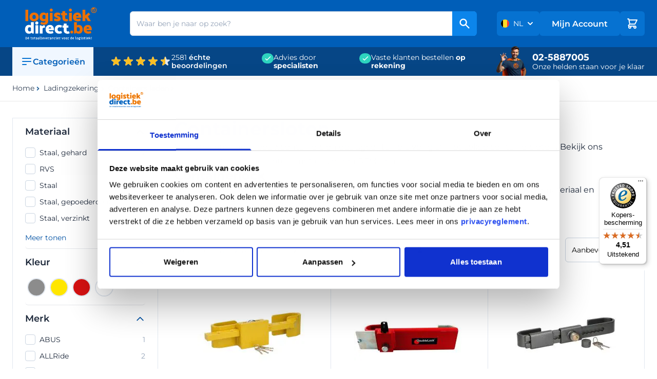

--- FILE ---
content_type: application/javascript
request_url: https://www.logistiekdirect.be/static/version1764151795/frontend/IODigital/AFL_Hyva/nl_BE/IODigital_DeliveryDays/js/delivery-days-store.js
body_size: 145
content:
/*
 * Do not remove or alter the notices in this preamble.
 * This software code regards iO Custom Software.
 * Copyright © 2025 iO The Netherlands B.V. and/or its affiliates.
 * www.iodigital.com All rights reserved. License grant and user rights and obligations
 * according to applicable license agreement. Please contact legal@iodigital.com for
 * questions regarding license and user rights.
 */

document.addEventListener('alpine:init', () => {
    Alpine.store('deliveryDays', {
        getDeliveryDaysInfo(productSku, pageType = 'pdp') {
            const currentStoreCode = window.CURRENT_STORE_CODE;
            let productSkus = Array.isArray(productSku) ? productSku : [productSku];
            const api = currentStoreCode === null
              ? '/rest/V1/deliverydays/ajax/message'
              : `/rest/${currentStoreCode}/V1/deliverydays/ajax/message`;

            return fetch(api, {
                method: "POST",
                headers: {
                    "Content-Type": "application/json",
                },
                body: JSON.stringify({
                    productSkus: productSkus,
                    pageType: pageType
                })
            }).then((res) => {
                if (!res.ok) {
                    return null;
                }
                return res.json();
            }).then((data) => {

                if (!data || !data.length) {
                    return null;
                }

                return data;
            }).catch((reason) => {
                console.error('error in delivery days store: ' + reason)
                return null;
            });
        },
    });
});


--- FILE ---
content_type: text/javascript
request_url: https://widgets.trustedshops.com/js/X5D411170BEA7D1D9463A118300A734B2.js
body_size: 1458
content:
((e,t)=>{const r={shopInfo:{tsId:"X5D411170BEA7D1D9463A118300A734B2",name:"Logistiekdirect",url:"www.logistiekdirect.be",language:"nl",targetMarket:"BEL",ratingVariant:"WIDGET",eTrustedIds:{accountId:"acc-c98930d3-4169-409b-89f3-904cbb401732",channelId:"chl-b8a56059-379b-4cd9-b557-60c31f752366"},buyerProtection:{certificateType:"CLASSIC",certificateState:"PRODUCTION",mainProtectionCurrency:"EUR",classicProtectionAmount:2500,maxProtectionDuration:30,firstCertified:"2018-07-11 00:00:00"},reviewSystem:{rating:{averageRating:4.51,averageRatingCount:263,overallRatingCount:2581,distribution:{oneStar:12,twoStars:4,threeStars:11,fourStars:46,fiveStars:190}},reviews:[{buyerFirstName:"Roland",buyerlastName:"D.",average:4,buyerStatement:"Product bleek defekt bij levering. Nodige stappen werden direkt genomen en dag later reeds opnieuw geleverd. Dank u wel hier voor.",rawChangeDate:"2025-12-04T11:58:49.000Z",changeDate:"4/12/2025",transactionDate:"12/11/2025"},{buyerFirstName:"Sammy",buyerlastName:"M.",average:5,buyerStatement:"Zeer stevige transparante dozen. Levering heel netjes met plastiek wrap (werd niet nat).",rawChangeDate:"2025-12-03T14:16:30.000Z",changeDate:"3/12/2025",transactionDate:"5/11/2025"},{buyerFirstName:"Dirk",buyerlastName:"R.",average:5,buyerStatement:"Het werkt perfect!",rawChangeDate:"2025-12-03T12:55:20.000Z",changeDate:"3/12/2025",transactionDate:"18/11/2025"}]},features:["GUARANTEE_RECOG_CLASSIC_INTEGRATION","REVIEWS_AUTO_COLLECTION","NET_RECOMMENDATION_SCORE","PRODUCT_REVIEWS","DISABLE_REVIEWREQUEST_SENDING","MARS_EVENTS","MARS_REVIEWS","MARS_QUESTIONNAIRE","MARS_PUBLIC_QUESTIONNAIRE"],consentManagementType:"OFF",urls:{profileUrl:"https://www.trstd.com/nl-be/reviews/logistiekdirect-be",profileUrlLegalSection:"https://www.trstd.com/nl-be/reviews/logistiekdirect-be#legal-info",reviewLegalUrl:"https://help.etrusted.com/hc/nl/articles/23970864566162"},contractStartDate:"2017-05-30 00:00:00",shopkeeper:{name:"AFL Belgium BVBA",street:"Noorderlaan 147/ bus 9",country:"BE",city:"Antwerpen",zip:"2030"},displayVariant:"full",variant:"full",twoLetterCountryCode:"BE"},"process.env":{STAGE:"prod"},externalConfig:{trustbadgeScriptUrl:"https://widgets.trustedshops.com/assets/trustbadge.js",cdnDomain:"widgets.trustedshops.com"},elementIdSuffix:"-98e3dadd90eb493088abdc5597a70810",buildTimestamp:"2026-01-24T05:23:07.633Z",buildStage:"prod"},a=r=>{const{trustbadgeScriptUrl:a}=r.externalConfig;let n=t.querySelector(`script[src="${a}"]`);n&&t.body.removeChild(n),n=t.createElement("script"),n.src=a,n.charset="utf-8",n.setAttribute("data-type","trustbadge-business-logic"),n.onerror=()=>{throw new Error(`The Trustbadge script could not be loaded from ${a}. Have you maybe selected an invalid TSID?`)},n.onload=()=>{e.trustbadge?.load(r)},t.body.appendChild(n)};"complete"===t.readyState?a(r):e.addEventListener("load",(()=>{a(r)}))})(window,document);

--- FILE ---
content_type: image/svg+xml
request_url: https://www.logistiekdirect.be/static/version1764151795/frontend/IODigital/AFL_Hyva/nl_BE/images/logistiek-half-logo-lighter.svg
body_size: 98
content:
<svg xmlns="http://www.w3.org/2000/svg" viewBox="0 0 437.1 219" fill="#E0EEFE">
  <path d="M320.7,201.1c-.4-2.2-.9-4.4-1.4-6.6l-43,15.3c.4,2.9.7,5.9.7,8.8s0,.2,0,.3h45.4c0-5.9-.6-11.9-1.7-17.9Z"/>
  <path d="M163,85.4V7.2c-9.9,2.6-19.6,5.9-29.1,9.9-6.4,2.7-12.5,5.6-18.5,8.8v193h45.6c0-.1,0-.2,0-.3,0-32,26-58,58-58s40.3,11.7,50.4,29.3l42.9-15.2c-13.8-28.5-39.8-48.9-70.1-55.8l88.4-88.4c-8.3-4.9-17-9.3-26-13.1-6.8-2.9-13.8-5.4-20.7-7.6l-64.6,64.5L249.2,2c-9.8-1.4-19.9-2-30-2s-14.2.3-21.2,1.1l-35,84.3Z"/>
  <path d="M46.4,218.9c0-46,17.7-88.9,50-121.4v-60c-11.4,7.8-22.2,16.6-32.3,26.7-20.2,20.2-36,43.6-47,69.6C5.7,160.7,0,189.4,0,218.9s0,0,0,0h46.4s0,0,0,0Z"/>
  <path d="M421,133.7c-11-26-26.8-49.6-47-69.6-8.6-8.6-17.7-16.3-27.5-23.3l-33.4,33.4c9.9,6.5,19.3,14,27.9,22.7,32.5,32.5,50.5,76,50.5,122s0,0,0,0h45.6v-19.4c-2-22.7-7.5-44.8-16.3-65.9h.1Z"/>
</svg>


--- FILE ---
content_type: application/javascript
request_url: https://www.logistiekdirect.be/static/version1764151795/frontend/IODigital/AFL_Hyva/nl_BE/Hyva_MagezonBuilder/js/load-script.js
body_size: -184
content:
const loadScript = (path, type) => {
    return new Promise((resolve, reject) => {
      if (!document.querySelector(`head script[src="${path}"]`)) {
        let script = document.createElement("script");
        script.src = path;
        script.onload = resolve;
        script.onerror = reject;
        document.head.appendChild(script);
      } else {
        setTimeout(() => {
          resolve();
        }, 500);
      }
    });
  };
  

--- FILE ---
content_type: application/javascript
request_url: https://www.logistiekdirect.be/static/version1764151795/frontend/IODigital/AFL_Hyva/nl_BE/IODigital_DeliveryDays/js/delivery-message-call.js
body_size: 239
content:
/*
 * Do not remove or alter the notices in this preamble.
 * This software code regards iO Custom Software.
 * Copyright © 2025 iO The Netherlands B.V. and/or its affiliates.
 * www.iodigital.com All rights reserved. License grant and user rights and obligations
 * according to applicable license agreement. Please contact legal@iodigital.com for
 * questions regarding license and user rights.
 */

function initDeliveryMessageCall()
{
    return {
        message: [],
        isLoading: true,
        result: null,
        allProductSkus: [],
        containerSelector: '[data-delivery-days]',

        init: async function () {

            this.collectAllProductSkus();

            try {
                await this.fetchDeliveryMessages()
                this.isLoading = false
            } catch (error) {
                console.error('Error initializing delivery messages:', error);
            } finally {
                this.loading = false;
            }
        },

        collectAllProductSkus() {
            const products = document.querySelectorAll(this.containerSelector);
            this.allProductSkus = [];

            products.forEach((product) => {
                const sku = product.dataset.sku || product.getAttribute('data-product-sku');
                if (sku) {
                    this.allProductSkus.push(sku);
                }
            });
        },

        async fetchDeliveryMessages() {
            const data = await Alpine.store('deliveryDays').getDeliveryDaysInfo(this.allProductSkus, 'plp');

            if (Array.isArray(data)) {
                data.forEach(item => {
                    this.message[item.sku] = {
                        message: item.message,
                        showLabel: item.show_label
                    }
                })
            }
        },

        getMessageForSku(sku) {
            return this.message[sku]?.message
        },

        getShowLabelForSku(sku) {
            return this.message[sku]?.showLabel
        }
    }
}


--- FILE ---
content_type: image/svg+xml
request_url: https://www.logistiekdirect.be/static/version1764151795/frontend/IODigital/AFL_Hyva/nl_BE/images/logo.svg
body_size: 6064
content:
<svg id="Laag_1" width="191" height="64" data-name="Laag 1" xmlns="http://www.w3.org/2000/svg" viewBox="0 0 131 60">
    <defs>
        <style>.cls-1{fill:#ec7004;}.cls-2{fill:#fff;}</style>
    </defs>
    <path class="cls-1" d="M88.22,45.58a2.55,2.55,0,0,1-.78,1.92,2.59,2.59,0,0,1-1.87.76,2.67,2.67,0,0,1-1.94-.76,2.75,2.75,0,0,1,0-3.82,2.6,2.6,0,0,1,1.94-.77,2.52,2.52,0,0,1,1.87.77A2.56,2.56,0,0,1,88.22,45.58Z"/>
    <path class="cls-1" d="M114.88,32.49a6.35,6.35,0,0,1,5.44,2.38,9,9,0,0,1,1.78,5.58v1.48a.25.25,0,0,1-.25.25h-9a.26.26,0,0,0-.23.36,2.61,2.61,0,0,0,1.09,1.29,4.16,4.16,0,0,0,2.22.56,9.47,9.47,0,0,0,2-.21,8.76,8.76,0,0,0,1.71-.56.25.25,0,0,1,.34.13l1.28,3.12a.27.27,0,0,1-.09.31,7.29,7.29,0,0,1-2.88,1.11,17.42,17.42,0,0,1-2.76.31,9.47,9.47,0,0,1-6.22-2q-2.42-2-2.42-6a7.87,7.87,0,0,1,2.29-6A8,8,0,0,1,114.88,32.49Zm-.12,4.22a2.14,2.14,0,0,0-1.56.6,2.9,2.9,0,0,0-.76,1.33.25.25,0,0,0,.24.33h4.17a.26.26,0,0,0,.24-.32,3.08,3.08,0,0,0-.63-1.25A2.08,2.08,0,0,0,114.76,36.71Z"/>
    <path class="cls-1" d="M103.69,34.74a6.47,6.47,0,0,0-5.4-2.28,7,7,0,0,0-1.83.25,6.83,6.83,0,0,0-1.28.47.25.25,0,0,1-.36-.23v-5.3a.25.25,0,0,0-.25-.25H89.9a.25.25,0,0,0-.25.25V48a.26.26,0,0,0,.25.26h2.23a.27.27,0,0,0,.21-.11l.73-1.07a.25.25,0,0,1,.35-.06,9.56,9.56,0,0,0,2.14,1.09,7.14,7.14,0,0,0,2.54.49c2.52,0,4.39-.79,5.59-2.36a9.2,9.2,0,0,0,1.82-5.79A8.9,8.9,0,0,0,103.69,34.74Zm-4.17,8.34a2.32,2.32,0,0,1-2.24,1.27A3.63,3.63,0,0,1,96,44.1a4,4,0,0,1-1.08-.58.28.28,0,0,1-.1-.21V37.46a.24.24,0,0,1,.14-.22,5.53,5.53,0,0,1,1-.36,4.2,4.2,0,0,1,1-.17,2.71,2.71,0,0,1,2.46,1.15,4.66,4.66,0,0,1,.76,2.66A5.51,5.51,0,0,1,99.52,43.08Z"/>
    <path class="cls-2" d="M1,58.69a.24.24,0,0,1-.07-.18V54.75a.24.24,0,0,1,.25-.25H2.35a1.59,1.59,0,0,1,.83.22,1.57,1.57,0,0,1,.6.6,1.62,1.62,0,0,1,.22.84v.94a1.6,1.6,0,0,1-.22.84,1.51,1.51,0,0,1-.6.6,1.59,1.59,0,0,1-.83.22H1.17A.24.24,0,0,1,1,58.69Zm1.33-.62a1,1,0,0,0,.47-.13,1,1,0,0,0,.35-.35.86.86,0,0,0,.13-.48v-1a.85.85,0,0,0-.13-.47,1,1,0,0,0-.35-.35,1,1,0,0,0-.47-.13H1.65v2.88Z"/>
    <path class="cls-2" d="M5.54,58.57A1.37,1.37,0,0,1,5,58.05a1.33,1.33,0,0,1-.19-.71v-.65A1.35,1.35,0,0,1,5,56a1.37,1.37,0,0,1,.52-.52,1.35,1.35,0,0,1,.71-.19,1.39,1.39,0,0,1,.72.19,1.37,1.37,0,0,1,.52.52,1.45,1.45,0,0,1,.19.71v.4a.23.23,0,0,1-.08.18.25.25,0,0,1-.18.08H5.55v0a.72.72,0,0,0,.2.5.68.68,0,0,0,.5.2h1a.13.13,0,0,1,.09,0,.1.1,0,0,1,0,.09v.43a.12.12,0,0,1-.13.12h-1A1.35,1.35,0,0,1,5.54,58.57ZM7,56.7v-.05a.7.7,0,0,0-.71-.7.68.68,0,0,0-.7.7v.05ZM6,54.93a.08.08,0,0,1,0-.08l.27-.58,0-.06.07,0h.65a.06.06,0,0,1,.06,0,.09.09,0,0,1,0,.06.09.09,0,0,1,0,.07l-.62.57a.17.17,0,0,1-.12,0H6.11A.07.07,0,0,1,6,54.93Z"/>
    <path class="cls-2" d="M10.92,58.48a1,1,0,0,1-.29-.75V56h-.42a.11.11,0,0,1-.12-.12v-.42a.12.12,0,0,1,0-.09.18.18,0,0,1,.09,0h.42V54.7a.12.12,0,0,1,0-.09.18.18,0,0,1,.09,0h.47a.18.18,0,0,1,.09,0,.12.12,0,0,1,0,.09v.64h1a.13.13,0,0,1,.09,0,.1.1,0,0,1,0,.09v.42a.14.14,0,0,1-.13.13h-1V57.7a.38.38,0,0,0,.39.39h.62a.12.12,0,0,1,.13.12v.42a.12.12,0,0,1-.13.12h-.68A1,1,0,0,1,10.92,58.48Z"/>
    <path class="cls-2" d="M13.91,58.65a1.34,1.34,0,0,1-.52-.51,1.28,1.28,0,0,1-.19-.69v-.79a1.34,1.34,0,0,1,.19-.7,1.49,1.49,0,0,1,.52-.51,1.44,1.44,0,0,1,.71-.18,1.37,1.37,0,0,1,1.23.69,1.35,1.35,0,0,1,.2.7v.79a1.29,1.29,0,0,1-.2.69,1.32,1.32,0,0,1-.51.51,1.39,1.39,0,0,1-.72.19A1.35,1.35,0,0,1,13.91,58.65Zm1.21-.71a.65.65,0,0,0,.21-.49v-.79a.69.69,0,0,0-.21-.5.7.7,0,0,0-.5-.2.68.68,0,0,0-.7.7v.79a.68.68,0,0,0,.2.49.69.69,0,0,0,.5.21A.67.67,0,0,0,15.12,57.94Z"/>
    <path class="cls-2" d="M17.55,58.48a1,1,0,0,1-.29-.75V56h-.41a.12.12,0,0,1-.09,0,.18.18,0,0,1,0-.09v-.42a.14.14,0,0,1,.13-.13h.41V54.7a.1.1,0,0,1,0-.09.13.13,0,0,1,.09,0h.46a.13.13,0,0,1,.09,0,.1.1,0,0,1,0,.09v.64h1a.14.14,0,0,1,.13.13v.42a.13.13,0,0,1,0,.09A.1.1,0,0,1,19,56H18V57.7a.38.38,0,0,0,.11.28.35.35,0,0,0,.27.11H19a.12.12,0,0,1,.09,0,.18.18,0,0,1,0,.09v.42a.18.18,0,0,1,0,.09.12.12,0,0,1-.09,0h-.68A1.05,1.05,0,0,1,17.55,58.48Z"/>
    <path class="cls-2" d="M20.16,58.56a1,1,0,0,1-.31-.74.9.9,0,0,1,.28-.68,1.56,1.56,0,0,1,.81-.36l.25,0,.51-.07a.24.24,0,0,0,.22-.26.42.42,0,0,0-.18-.35.74.74,0,0,0-.46-.14.75.75,0,0,0-.7.36.14.14,0,0,1-.12.07.08.08,0,0,1-.07,0l-.34-.23s-.05,0-.05-.1a.11.11,0,0,1,0,0,1.2,1.2,0,0,1,.51-.51,1.65,1.65,0,0,1,.77-.18,1.54,1.54,0,0,1,.7.15,1.1,1.1,0,0,1,.46.42,1.19,1.19,0,0,1,.17.63v2.17a.18.18,0,0,1,0,.09.12.12,0,0,1-.09,0h-.41a.16.16,0,0,1-.09,0,.12.12,0,0,1,0-.09v-.23a1.31,1.31,0,0,1-1,.43A1.17,1.17,0,0,1,20.16,58.56Zm1.31-.48a.93.93,0,0,0,.34-.31.71.71,0,0,0,.13-.41v-.12l-.45.07-.47.06c-.33.06-.49.2-.49.43a.33.33,0,0,0,.14.29.52.52,0,0,0,.36.11A.86.86,0,0,0,21.47,58.08Z"/>
    <path class="cls-2" d="M23.74,58.56a1,1,0,0,1-.32-.74.91.91,0,0,1,.29-.68,1.52,1.52,0,0,1,.81-.36l.25,0,.51-.07a.24.24,0,0,0,.22-.26.42.42,0,0,0-.18-.35.76.76,0,0,0-.46-.14.78.78,0,0,0-.71.36.13.13,0,0,1-.11.07.11.11,0,0,1-.08,0l-.33-.23a.1.1,0,0,1-.06-.1l0,0a1.14,1.14,0,0,1,.51-.51,1.62,1.62,0,0,1,.77-.18,1.57,1.57,0,0,1,.7.15,1.17,1.17,0,0,1,.46.42,1.18,1.18,0,0,1,.16.63v2.17a.11.11,0,0,1-.12.12h-.41a.16.16,0,0,1-.09,0,.12.12,0,0,1,0-.09v-.23a1.33,1.33,0,0,1-1,.43A1.16,1.16,0,0,1,23.74,58.56Zm1.31-.48a1,1,0,0,0,.34-.31.79.79,0,0,0,.13-.41v-.12l-.45.07-.47.06c-.33.06-.49.2-.49.43a.35.35,0,0,0,.13.29.56.56,0,0,0,.37.11A.88.88,0,0,0,25.05,58.08Z"/>
    <path class="cls-2" d="M27.41,58.69a.24.24,0,0,1-.07-.18V54.88h-.55l-.09,0a.16.16,0,0,1,0-.09v-.44a.12.12,0,0,1,.12-.13h1a.25.25,0,0,1,.18.08.24.24,0,0,1,.07.18v3.62h.55a.12.12,0,0,1,.12.13v.44a.11.11,0,0,1-.12.12h-1A.24.24,0,0,1,27.41,58.69Z"/>
    <path class="cls-2" d="M29.72,58.69a.25.25,0,0,1-.08-.18V54.88H29.1a.12.12,0,0,1-.09,0,.18.18,0,0,1,0-.09v-.44a.13.13,0,0,1,0-.09.1.1,0,0,1,.09,0h1a.26.26,0,0,1,.19.08.24.24,0,0,1,.07.18v3.62h.55a.12.12,0,0,1,.12.13v.44a.11.11,0,0,1-.12.12h-1A.24.24,0,0,1,29.72,58.69Z"/>
    <path class="cls-2" d="M32.37,58.57a1.37,1.37,0,0,1-.52-.52,1.42,1.42,0,0,1-.19-.71v-.65a1.45,1.45,0,0,1,.19-.71,1.37,1.37,0,0,1,.52-.52,1.39,1.39,0,0,1,.72-.19,1.35,1.35,0,0,1,.71.19,1.37,1.37,0,0,1,.52.52,1.35,1.35,0,0,1,.19.71v.4a.27.27,0,0,1-.26.26H32.38v0a.69.69,0,0,0,.21.5.65.65,0,0,0,.5.2H34a.18.18,0,0,1,.09,0,.12.12,0,0,1,0,.09v.43a.11.11,0,0,1-.12.12h-.95A1.39,1.39,0,0,1,32.37,58.57Zm1.42-1.87v-.05a.68.68,0,0,0-.7-.7.7.7,0,0,0-.71.7v.05Z"/>
    <path class="cls-2" d="M36.36,58.8a.19.19,0,0,1-.19-.13l-1.1-3.13a.18.18,0,0,1,0-.06.13.13,0,0,1,0-.1.18.18,0,0,1,.11,0h.41a.21.21,0,0,1,.11,0,.14.14,0,0,1,.07.1l.81,2.39.81-2.39a.14.14,0,0,1,.07-.1.21.21,0,0,1,.11,0H38a.15.15,0,0,1,.1,0,.14.14,0,0,1,0,.1.39.39,0,0,1,0,.06L37,58.67a.2.2,0,0,1-.08.1.21.21,0,0,1-.11,0Z"/>
    <path class="cls-2" d="M39.42,58.57a1.37,1.37,0,0,1-.52-.52,1.33,1.33,0,0,1-.19-.71v-.65A1.35,1.35,0,0,1,38.9,56a1.37,1.37,0,0,1,.52-.52,1.35,1.35,0,0,1,.71-.19,1.39,1.39,0,0,1,.72.19,1.37,1.37,0,0,1,.52.52,1.45,1.45,0,0,1,.19.71v.4a.23.23,0,0,1-.08.18.25.25,0,0,1-.18.08H39.43v0a.72.72,0,0,0,.2.5.68.68,0,0,0,.5.2h.95a.13.13,0,0,1,.09,0,.1.1,0,0,1,0,.09v.43a.12.12,0,0,1-.13.12h-.95A1.35,1.35,0,0,1,39.42,58.57Zm1.42-1.87v-.05a.7.7,0,0,0-.71-.7.68.68,0,0,0-.7.7v.05Z"/>
    <path class="cls-2" d="M42.34,58.73a.12.12,0,0,1,0-.09V58.2a.14.14,0,0,1,.13-.13h.45V56h-.51a.14.14,0,0,1-.13-.13v-.42a.1.1,0,0,1,0-.09.13.13,0,0,1,.09,0h.92a.26.26,0,0,1,.19.08.24.24,0,0,1,.07.18v.22l.32-.26a1.56,1.56,0,0,1,.31-.2.79.79,0,0,1,.32-.06h.18a.1.1,0,0,1,.09,0,.13.13,0,0,1,0,.09v.46a.18.18,0,0,1,0,.09.12.12,0,0,1-.09,0h-.15a.54.54,0,0,0-.27.06,1.54,1.54,0,0,0-.35.24l-.33.26v1.5h.59a.14.14,0,0,1,.13.13v.44a.12.12,0,0,1-.13.12H42.43A.12.12,0,0,1,42.34,58.73Z"/>
    <path class="cls-2" d="M45.72,58.56a1,1,0,0,1-.32-.74.91.91,0,0,1,.29-.68,1.52,1.52,0,0,1,.81-.36l.25,0,.51-.07a.24.24,0,0,0,.22-.26.42.42,0,0,0-.18-.35.76.76,0,0,0-.46-.14.78.78,0,0,0-.71.36.13.13,0,0,1-.11.07.11.11,0,0,1-.08,0l-.33-.23a.1.1,0,0,1-.06-.1l0,0a1.14,1.14,0,0,1,.51-.51,1.65,1.65,0,0,1,.77-.18,1.54,1.54,0,0,1,.7.15,1.1,1.1,0,0,1,.46.42,1.18,1.18,0,0,1,.16.63v2.17a.11.11,0,0,1-.12.12h-.41a.16.16,0,0,1-.09,0,.12.12,0,0,1,0-.09v-.23a1.32,1.32,0,0,1-1,.43A1.17,1.17,0,0,1,45.72,58.56ZM47,58.08a1,1,0,0,0,.34-.31.71.71,0,0,0,.13-.41v-.12l-.45.07-.47.06c-.33.06-.49.2-.49.43a.35.35,0,0,0,.13.29.56.56,0,0,0,.37.11A.88.88,0,0,0,47,58.08Z"/>
    <path class="cls-2" d="M49.22,58.73a.18.18,0,0,1,0-.09V55.47a.14.14,0,0,1,.13-.13h.47a.18.18,0,0,1,.09,0,.12.12,0,0,1,0,.09v.28a1.37,1.37,0,0,1,.4-.36,1.06,1.06,0,0,1,.5-.12,1.15,1.15,0,0,1,1.05.61,1.34,1.34,0,0,1,.15.64v2.12a.12.12,0,0,1,0,.09.11.11,0,0,1-.08,0h-.47a.12.12,0,0,1-.09,0,.18.18,0,0,1,0-.09v-2a.69.69,0,0,0-.16-.49.61.61,0,0,0-.45-.17.72.72,0,0,0-.56.23.92.92,0,0,0-.21.63v1.83a.11.11,0,0,1-.12.12h-.47A.12.12,0,0,1,49.22,58.73Z"/>
    <path class="cls-2" d="M53.59,58.65a1.44,1.44,0,0,1-.52-.52,1.48,1.48,0,0,1-.19-.71v-.73a1.45,1.45,0,0,1,.19-.71,1.37,1.37,0,0,1,.52-.52,1.44,1.44,0,0,1,1.29-.07,1.32,1.32,0,0,1,.47.34.13.13,0,0,1,0,.1.16.16,0,0,1,0,.12l-.26.25a.12.12,0,0,1-.09,0,.12.12,0,0,1-.1-.06.82.82,0,0,0-.58-.23.7.7,0,0,0-.71.7v.79a.72.72,0,0,0,.71.7.82.82,0,0,0,.58-.23.12.12,0,0,1,.1-.06.15.15,0,0,1,.09,0l.26.26a.16.16,0,0,1,0,.12.13.13,0,0,1,0,.1,1.45,1.45,0,0,1-.47.34,1.44,1.44,0,0,1-1.29-.07Z"/>
    <path class="cls-2" d="M56.84,58.68a.29.29,0,0,1-.09-.21V56h-.48a.12.12,0,0,1-.13-.12v-.43a.1.1,0,0,1,0-.09.13.13,0,0,1,.09,0h.9a.31.31,0,0,1,.3.3v2.44H58a.13.13,0,0,1,.09,0,.1.1,0,0,1,0,.09v.43a.12.12,0,0,1-.13.12h-.9A.26.26,0,0,1,56.84,58.68Zm0-3.77a.12.12,0,0,1,0-.09v-.65a.14.14,0,0,1,.13-.13h.4a.14.14,0,0,1,.13.13v.65a.12.12,0,0,1-.13.12h-.4A.12.12,0,0,1,56.82,54.91Z"/>
    <path class="cls-2" d="M59.43,58.57a1.37,1.37,0,0,1-.52-.52,1.33,1.33,0,0,1-.19-.71v-.65a1.35,1.35,0,0,1,.19-.71,1.37,1.37,0,0,1,.52-.52,1.33,1.33,0,0,1,.71-.19,1.39,1.39,0,0,1,.72.19,1.41,1.41,0,0,1,.51.52,1.35,1.35,0,0,1,.19.71v.4a.23.23,0,0,1-.07.18.25.25,0,0,1-.18.08H59.43v0a.69.69,0,0,0,.21.5.68.68,0,0,0,.5.2h1a.13.13,0,0,1,.09,0,.1.1,0,0,1,0,.09v.43a.12.12,0,0,1-.13.12h-1A1.33,1.33,0,0,1,59.43,58.57Zm1.42-1.87v-.05a.69.69,0,0,0-.21-.5.7.7,0,0,0-.5-.2.72.72,0,0,0-.5.2.69.69,0,0,0-.21.5v.05Z"/>
    <path class="cls-2" d="M62.34,58.73a.16.16,0,0,1,0-.09V58.2a.12.12,0,0,1,.12-.13h.46V56h-.52a.12.12,0,0,1-.12-.13v-.42a.12.12,0,0,1,0-.09.18.18,0,0,1,.09,0h.93a.27.27,0,0,1,.26.26v.22l.32-.26a1.32,1.32,0,0,1,.31-.2.75.75,0,0,1,.31-.06h.19a.12.12,0,0,1,.12.13v.46a.11.11,0,0,1-.12.12h-.16a.6.6,0,0,0-.27.06,1.55,1.55,0,0,0-.34.24l-.33.26v1.5h.59a.1.1,0,0,1,.09,0,.13.13,0,0,1,0,.09v.44a.18.18,0,0,1,0,.09.12.12,0,0,1-.09,0H62.43A.16.16,0,0,1,62.34,58.73Z"/>
    <path class="cls-2" d="M68.3,58.8a.17.17,0,0,1-.18-.13L67,55.54a.18.18,0,0,1,0-.06.13.13,0,0,1,0-.1.18.18,0,0,1,.11,0h.41a.28.28,0,0,1,.12,0,.17.17,0,0,1,.06.1l.81,2.39.81-2.39a.14.14,0,0,1,.07-.1.21.21,0,0,1,.11,0h.39a.21.21,0,0,1,.11,0,.18.18,0,0,1,0,.1.39.39,0,0,1,0,.06L69,58.67a.2.2,0,0,1-.08.1.21.21,0,0,1-.11,0Z"/>
    <path class="cls-2" d="M71.36,58.65a1.32,1.32,0,0,1-.51-.51,1.29,1.29,0,0,1-.2-.69v-.79a1.35,1.35,0,0,1,.2-.7,1.37,1.37,0,0,1,1.23-.69,1.44,1.44,0,0,1,.71.18,1.49,1.49,0,0,1,.52.51,1.34,1.34,0,0,1,.19.7v.79a1.28,1.28,0,0,1-.19.69,1.44,1.44,0,0,1-1.23.7A1.39,1.39,0,0,1,71.36,58.65Zm1.22-.71a.68.68,0,0,0,.2-.49v-.79a.68.68,0,0,0-.7-.7.7.7,0,0,0-.5.2.69.69,0,0,0-.21.5v.79a.65.65,0,0,0,.21.49.67.67,0,0,0,.5.21A.69.69,0,0,0,72.58,57.94Z"/>
    <path class="cls-2" d="M75,58.65a1.34,1.34,0,0,1-.52-.51,1.28,1.28,0,0,1-.19-.69v-.79a1.34,1.34,0,0,1,.19-.7,1.49,1.49,0,0,1,.52-.51,1.44,1.44,0,0,1,.71-.18,1.48,1.48,0,0,1,.72.18A1.49,1.49,0,0,1,77,56a1.44,1.44,0,0,1,.19.7v.79a1.38,1.38,0,0,1-.19.69,1.34,1.34,0,0,1-.52.51,1.39,1.39,0,0,1-.72.19A1.35,1.35,0,0,1,75,58.65Zm1.21-.71a.65.65,0,0,0,.21-.49v-.79a.7.7,0,0,0-.71-.7.68.68,0,0,0-.7.7v.79a.68.68,0,0,0,.2.49.69.69,0,0,0,.5.21A.66.66,0,0,0,76.24,57.94Z"/>
    <path class="cls-2" d="M78,58.73a.18.18,0,0,1,0-.09V58.2a.13.13,0,0,1,0-.09.1.1,0,0,1,.09,0h.46V56H78a.1.1,0,0,1-.09,0,.12.12,0,0,1,0-.09v-.42a.12.12,0,0,1,0-.09.13.13,0,0,1,.09,0h.93a.25.25,0,0,1,.18.08.24.24,0,0,1,.07.18v.22l.33-.26a1.32,1.32,0,0,1,.31-.2.75.75,0,0,1,.31-.06h.19a.12.12,0,0,1,.12.13v.46a.11.11,0,0,1-.12.12h-.16a.6.6,0,0,0-.27.06,1.54,1.54,0,0,0-.35.24l-.33.26v1.5h.6a.12.12,0,0,1,.12.13v.44a.11.11,0,0,1-.12.12H78.06A.12.12,0,0,1,78,58.73Z"/>
    <path class="cls-2" d="M83.5,58.65a1.36,1.36,0,0,1-.48-.5,1.27,1.27,0,0,1-.19-.68v-.83A1.36,1.36,0,0,1,83,56a1.41,1.41,0,0,1,.49-.51,1.26,1.26,0,0,1,.66-.18,1.31,1.31,0,0,1,.44.07,1.1,1.1,0,0,1,.37.2V54.32a.12.12,0,0,1,.12-.13h.47a.1.1,0,0,1,.09,0,.13.13,0,0,1,0,.09v4.32a.18.18,0,0,1,0,.09.12.12,0,0,1-.09,0h-.39a.11.11,0,0,1-.12-.12v-.29a1,1,0,0,1-.89.49A1.21,1.21,0,0,1,83.5,58.65Zm1.26-.7a.67.67,0,0,0,.21-.5v-.79a.67.67,0,0,0-.21-.5.69.69,0,0,0-.5-.21.72.72,0,0,0-.71.71v.79a.72.72,0,0,0,.71.71A.69.69,0,0,0,84.76,58Z"/>
    <path class="cls-2" d="M87.33,58.57a1.37,1.37,0,0,1-.52-.52,1.33,1.33,0,0,1-.19-.71v-.65a1.35,1.35,0,0,1,.19-.71,1.37,1.37,0,0,1,.52-.52,1.33,1.33,0,0,1,.71-.19,1.39,1.39,0,0,1,.72.19,1.44,1.44,0,0,1,.7,1.23v.4a.23.23,0,0,1-.07.18.25.25,0,0,1-.18.08H87.33v0a.69.69,0,0,0,.21.5.68.68,0,0,0,.5.2H89a.13.13,0,0,1,.09,0,.1.1,0,0,1,0,.09v.43a.12.12,0,0,1-.13.12H88A1.33,1.33,0,0,1,87.33,58.57Zm1.42-1.87v-.05a.69.69,0,0,0-.21-.5A.7.7,0,0,0,88,56a.72.72,0,0,0-.5.2.69.69,0,0,0-.21.5v.05Z"/>
    <path class="cls-2" d="M92.49,58.69a.24.24,0,0,1-.07-.18V54.88h-.55l-.09,0a.16.16,0,0,1,0-.09v-.44a.12.12,0,0,1,.12-.13h1a.27.27,0,0,1,.26.26v3.62h.54a.1.1,0,0,1,.09,0,.13.13,0,0,1,0,.09v.44a.18.18,0,0,1,0,.09.12.12,0,0,1-.09,0h-1A.25.25,0,0,1,92.49,58.69Z"/>
    <path class="cls-2" d="M95.17,58.65a1.34,1.34,0,0,1-.52-.51,1.28,1.28,0,0,1-.19-.69v-.79a1.34,1.34,0,0,1,.19-.7,1.49,1.49,0,0,1,.52-.51,1.44,1.44,0,0,1,.71-.18,1.48,1.48,0,0,1,.72.18,1.58,1.58,0,0,1,.52.51,1.44,1.44,0,0,1,.19.7v.79a1.38,1.38,0,0,1-.19.69,1.41,1.41,0,0,1-.52.51,1.39,1.39,0,0,1-.72.19A1.35,1.35,0,0,1,95.17,58.65Zm1.21-.71a.65.65,0,0,0,.21-.49v-.79a.69.69,0,0,0-.21-.5.7.7,0,0,0-.5-.2.68.68,0,0,0-.7.7v.79a.68.68,0,0,0,.2.49.69.69,0,0,0,.5.21A.67.67,0,0,0,96.38,57.94Z"/>
    <path class="cls-2" d="M98.5,59.79a.71.71,0,0,1-.36-.66.81.81,0,0,1,.23-.57.57.57,0,0,1-.21-.48.85.85,0,0,1,.09-.38.92.92,0,0,1,.28-.31,1.08,1.08,0,0,1-.3-.4,1.18,1.18,0,0,1-.1-.5,1.14,1.14,0,0,1,.17-.64,1.2,1.2,0,0,1,.48-.44,1.47,1.47,0,0,1,.67-.15,1.69,1.69,0,0,1,.5.08h1.18a.18.18,0,0,1,.09,0,.12.12,0,0,1,0,.09v.39a.12.12,0,0,1-.12.13h-.47a1.18,1.18,0,0,1,.1.5,1.25,1.25,0,0,1-.17.64,1.33,1.33,0,0,1-.48.43,1.45,1.45,0,0,1-.66.15,1.49,1.49,0,0,1-.55-.1.39.39,0,0,0-.12.26.18.18,0,0,0,.09.17.77.77,0,0,0,.26.06h.75a1.88,1.88,0,0,1,.82.18.66.66,0,0,1,.31.64.88.88,0,0,1-.43.8,2.1,2.1,0,0,1-1.13.27A1.86,1.86,0,0,1,98.5,59.79Zm1.79-.77a.2.2,0,0,0-.12-.21,1,1,0,0,0-.33-.05h-1a.49.49,0,0,0-.06.25.29.29,0,0,0,.17.3,1.16,1.16,0,0,0,.51.09C100,59.39,100.29,59.26,100.29,59Zm-.4-2.1a.57.57,0,0,0,.16-.43.61.61,0,0,0-.16-.44.58.58,0,0,0-.44-.16.61.61,0,0,0-.45.16.61.61,0,0,0-.16.44.57.57,0,0,0,.16.43.61.61,0,0,0,.45.16A.58.58,0,0,0,99.89,56.92Z"/>
    <path class="cls-2" d="M102.61,58.68a.29.29,0,0,1-.09-.21V56H102a.12.12,0,0,1-.13-.12v-.43a.1.1,0,0,1,0-.09.13.13,0,0,1,.09,0h.9a.31.31,0,0,1,.3.3v2.44h.48a.13.13,0,0,1,.09,0,.1.1,0,0,1,0,.09v.43a.12.12,0,0,1-.13.12h-.9A.25.25,0,0,1,102.61,58.68Zm0-3.77a.12.12,0,0,1,0-.09v-.65a.14.14,0,0,1,.13-.13h.4a.14.14,0,0,1,.13.13v.65a.12.12,0,0,1-.13.12h-.4A.12.12,0,0,1,102.59,54.91Z"/>
    <path class="cls-2" d="M105.14,58.74a1.92,1.92,0,0,1-.53-.28l0-.06v-.08c0-.06.1-.19.21-.37a.14.14,0,0,1,.12-.08l.08,0a2,2,0,0,0,.4.22,1.34,1.34,0,0,0,.4.07.7.7,0,0,0,.39-.1.3.3,0,0,0,.13-.25.26.26,0,0,0-.12-.22,2.41,2.41,0,0,0-.43-.19l-.21-.09a2.38,2.38,0,0,1-.45-.21,1.08,1.08,0,0,1-.32-.32,1,1,0,0,1-.12-.51,1,1,0,0,1,.31-.75,1.19,1.19,0,0,1,.83-.28,2,2,0,0,1,.6.1,2,2,0,0,1,.52.27.16.16,0,0,1,0,.07.17.17,0,0,1,0,.07,3.62,3.62,0,0,1-.18.38.11.11,0,0,1-.11.06l-.08,0a1.44,1.44,0,0,0-.77-.27.51.51,0,0,0-.32.09.26.26,0,0,0-.12.24.33.33,0,0,0,.14.26,1.72,1.72,0,0,0,.48.24l.53.22a1.15,1.15,0,0,1,.35.29.86.86,0,0,1,.15.52,1,1,0,0,1-.15.55,1.1,1.1,0,0,1-.45.37,1.48,1.48,0,0,1-.65.13A1.87,1.87,0,0,1,105.14,58.74Z"/>
    <path class="cls-2" d="M108.52,58.48a1,1,0,0,1-.29-.75V56h-.41a.12.12,0,0,1-.13-.12v-.42a.1.1,0,0,1,0-.09.13.13,0,0,1,.09,0h.41V54.7a.1.1,0,0,1,0-.09.13.13,0,0,1,.09,0h.46a.13.13,0,0,1,.09,0,.1.1,0,0,1,0,.09v.64h1a.18.18,0,0,1,.09,0,.12.12,0,0,1,0,.09v.42A.12.12,0,0,1,110,56h-1V57.7a.37.37,0,0,0,.1.28.38.38,0,0,0,.28.11H110a.11.11,0,0,1,.12.12v.42a.11.11,0,0,1-.12.12h-.68A1,1,0,0,1,108.52,58.48Z"/>
    <path class="cls-2" d="M111.53,58.68a.29.29,0,0,1-.09-.21V56H111a.12.12,0,0,1-.13-.12v-.43a.1.1,0,0,1,0-.09.13.13,0,0,1,.09,0h.9a.31.31,0,0,1,.3.3v2.44h.48a.13.13,0,0,1,.09,0,.1.1,0,0,1,0,.09v.43a.12.12,0,0,1-.13.12h-.9A.26.26,0,0,1,111.53,58.68Zm0-3.77a.12.12,0,0,1,0-.09v-.65a.14.14,0,0,1,.13-.13h.4a.14.14,0,0,1,.13.13v.65a.12.12,0,0,1-.13.12h-.4A.12.12,0,0,1,111.51,54.91Z"/>
    <path class="cls-2" d="M114.12,58.57a1.37,1.37,0,0,1-.52-.52,1.33,1.33,0,0,1-.19-.71v-.65a1.35,1.35,0,0,1,.19-.71,1.37,1.37,0,0,1,.52-.52,1.42,1.42,0,0,1,1.42,0,1.37,1.37,0,0,1,.52.52,1.35,1.35,0,0,1,.19.71v.4a.23.23,0,0,1-.07.18.25.25,0,0,1-.18.08h-1.88v0a.69.69,0,0,0,.21.5.66.66,0,0,0,.5.2h1a.14.14,0,0,1,.13.13v.43a.18.18,0,0,1,0,.09.12.12,0,0,1-.09,0h-1A1.33,1.33,0,0,1,114.12,58.57Zm1.42-1.87v-.05a.69.69,0,0,0-.21-.5.73.73,0,0,0-1,0,.69.69,0,0,0-.21.5v.05Z"/>
    <path class="cls-2" d="M117.16,58.73a.12.12,0,0,1,0-.09V54.32a.14.14,0,0,1,.13-.13h.47a.09.09,0,0,1,.08,0,.1.1,0,0,1,0,.09v2.24h.2l1.07-1.14a.23.23,0,0,1,.17-.08h.54a.13.13,0,0,1,.09,0,.12.12,0,0,1,0,.08.18.18,0,0,1,0,.09l-1.29,1.33,1.37,1.7a.13.13,0,0,1,0,.08.09.09,0,0,1,0,.07.12.12,0,0,1-.09,0h-.53a.21.21,0,0,1-.18-.09L118,57.23h-.2v1.41a.12.12,0,0,1,0,.09.11.11,0,0,1-.08,0h-.47A.12.12,0,0,1,117.16,58.73Z"/>
    <path class="cls-2" d="M121,58.73a.45.45,0,0,1-.14-.35A.46.46,0,0,1,121,58a.48.48,0,0,1,.36-.14.48.48,0,0,1,.49.49.5.5,0,0,1-.14.35.49.49,0,0,1-.35.15A.49.49,0,0,1,121,58.73Zm0-1.26a.1.1,0,0,1,0-.09V54.62a.12.12,0,0,1,.13-.12h.45a.12.12,0,0,1,.09,0,.18.18,0,0,1,0,.09v2.76a.13.13,0,0,1,0,.09.12.12,0,0,1-.09,0h-.45A.12.12,0,0,1,121,57.47Z"/>
    <path class="cls-1" d="M16.71,9.78a8.69,8.69,0,0,1,6.13,2.14A7.84,7.84,0,0,1,25.16,18a7.19,7.19,0,0,1-2.46,5.84,9.26,9.26,0,0,1-6.14,2.06,8.6,8.6,0,0,1-6-2.05,7.61,7.61,0,0,1-2.3-6,7.55,7.55,0,0,1,2.39-5.92A8.75,8.75,0,0,1,16.71,9.78Zm-.09,11.86A3.08,3.08,0,0,0,19,20.75,3.88,3.88,0,0,0,19.8,18,4.8,4.8,0,0,0,19,15.16a2.56,2.56,0,0,0-2.22-1.1,2.87,2.87,0,0,0-2.33,1,4.21,4.21,0,0,0-.82,2.8,4.63,4.63,0,0,0,.75,2.8A2.6,2.6,0,0,0,16.62,21.64Z"/>
    <path class="cls-1" d="M42.2,10.32a.25.25,0,0,1,.25.24V25.61a6.09,6.09,0,0,1-2.08,4.9c-1.39,1.18-3.43,1.76-6.12,1.76a15.33,15.33,0,0,1-2.9-.4,9.51,9.51,0,0,1-3.14-1.24.27.27,0,0,1-.09-.31c.23-.52.46-1.06.69-1.6s.46-1.06.68-1.59a.24.24,0,0,1,.33-.12,12,12,0,0,0,2.29.84,8.77,8.77,0,0,0,2,.24,3.74,3.74,0,0,0,2.33-.61,2.17,2.17,0,0,0,.79-1.81v-.23a.25.25,0,0,0-.34-.23,10.47,10.47,0,0,1-1.37.44,7.54,7.54,0,0,1-1.92.24,6.45,6.45,0,0,1-5.37-2.28,8.82,8.82,0,0,1-1.81-5.68,9.19,9.19,0,0,1,1.82-5.82q1.83-2.36,5.65-2.36a7.22,7.22,0,0,1,2.56.52,9.25,9.25,0,0,1,2.16,1.16.24.24,0,0,0,.34,0l.76-1a.22.22,0,0,1,.19-.09ZM31.79,17.84a4.82,4.82,0,0,0,.74,2.67A2.72,2.72,0,0,0,35,21.64a4.1,4.1,0,0,0,1.15-.19,5.85,5.85,0,0,0,1-.4.25.25,0,0,0,.13-.22V15.16a.26.26,0,0,0-.1-.2A4.81,4.81,0,0,0,36,14.3a3.55,3.55,0,0,0-1.33-.3,2.3,2.3,0,0,0-2.25,1.27A5.66,5.66,0,0,0,31.79,17.84Z"/>
    <path class="cls-1" d="M50.85,5.38a2.65,2.65,0,0,1-.85,2,2.8,2.8,0,0,1-2,.82,2.7,2.7,0,0,1-2-.82,2.7,2.7,0,0,1-.82-2,2.8,2.8,0,0,1,.82-2,2.66,2.66,0,0,1,2-.85,2.75,2.75,0,0,1,2,.85A2.75,2.75,0,0,1,50.85,5.38Zm-.25,5.15V25.3a.25.25,0,0,1-.25.24H45.64a.24.24,0,0,1-.24-.24V10.53a.24.24,0,0,1,.24-.24h4.71A.25.25,0,0,1,50.6,10.53Z"/>
    <path class="cls-1" d="M59.9,15.82a15.31,15.31,0,0,1,3.6,1.84,3.76,3.76,0,0,1,1.7,3.26,4.47,4.47,0,0,1-1.59,3.66,7.45,7.45,0,0,1-4.78,1.31,13.81,13.81,0,0,1-2.91-.47,8.72,8.72,0,0,1-3.05-1.33.26.26,0,0,1-.08-.3l1.31-3.17a.24.24,0,0,1,.33-.13,15.73,15.73,0,0,0,2,.76,6.86,6.86,0,0,0,2,.39,2.17,2.17,0,0,0,1.1-.23c.26-.16.38-.33.38-.52a.78.78,0,0,0-.38-.63,4.45,4.45,0,0,0-1.26-.57,15,15,0,0,1-3.6-1.76,3.58,3.58,0,0,1-1.72-3.18,4.36,4.36,0,0,1,1.73-3.65,7.69,7.69,0,0,1,4.76-1.32,11.33,11.33,0,0,1,2.63.44,8.29,8.29,0,0,1,2.8,1.3.26.26,0,0,1,.08.3L63.63,15a.26.26,0,0,1-.34.13,13.48,13.48,0,0,0-1.73-.72,6,6,0,0,0-1.88-.33,2,2,0,0,0-1,.22.55.55,0,0,0,0,1A5.88,5.88,0,0,0,59.9,15.82Z"/>
    <path class="cls-1" d="M85.88,5.38a2.65,2.65,0,0,1-.85,2,2.8,2.8,0,0,1-2,.82,2.7,2.7,0,0,1-2-.82,2.7,2.7,0,0,1-.82-2,2.8,2.8,0,0,1,.82-2,2.66,2.66,0,0,1,2-.85,2.75,2.75,0,0,1,2,.85A2.75,2.75,0,0,1,85.88,5.38Zm-.26,5.15V25.3a.24.24,0,0,1-.24.24H80.67a.25.25,0,0,1-.25-.24V10.53a.25.25,0,0,1,.25-.24h4.71A.24.24,0,0,1,85.62,10.53Z"/>
    <path class="cls-1" d="M95.72,9.78a6.37,6.37,0,0,1,5.44,2.38,9.07,9.07,0,0,1,1.78,5.58v1.49a.25.25,0,0,1-.25.24h-9a.25.25,0,0,0-.23.34,2.59,2.59,0,0,0,1.1,1.31,4.13,4.13,0,0,0,2.22.55,9.37,9.37,0,0,0,2-.2,8.07,8.07,0,0,0,1.72-.57.26.26,0,0,1,.34.13L102,24.17a.23.23,0,0,1-.08.29,7,7,0,0,1-2.88,1.11,17.7,17.7,0,0,1-2.76.32,9.51,9.51,0,0,1-6.23-2,7.32,7.32,0,0,1-2.41-6A7.83,7.83,0,0,1,90,12,8,8,0,0,1,95.72,9.78ZM95.59,14a2.14,2.14,0,0,0-1.56.6A3,3,0,0,0,93.27,16a.25.25,0,0,0,.24.31h4.18a.24.24,0,0,0,.24-.3,3.1,3.1,0,0,0-.63-1.27A2.09,2.09,0,0,0,95.59,14Z"/>
    <rect class="cls-1" x="0.91" y="4.69" width="5.17" height="20.86" rx="0.25"/>
    <path class="cls-1" d="M77.69,21.44a.24.24,0,0,0-.33-.13,5.82,5.82,0,0,1-.83.29,4,4,0,0,1-1,.14A2,2,0,0,1,74,21.11a2.44,2.44,0,0,1-.55-1.67V15a.25.25,0,0,1,.25-.25h2.84a.25.25,0,0,0,.25-.24l0-3.53a.25.25,0,0,0-.25-.25H73.65a.25.25,0,0,1-.25-.25v-3a.25.25,0,0,0-.25-.25H68.48a.25.25,0,0,0-.25.25v3a.25.25,0,0,1-.25.25H66.24A.25.25,0,0,0,66,11v3.54a.25.25,0,0,0,.25.24H68a.25.25,0,0,1,.25.25v5.1a5.06,5.06,0,0,0,2.06,4.4A8.23,8.23,0,0,0,75.23,26a7.31,7.31,0,0,0,2.14-.36,4.57,4.57,0,0,0,1.55-.74.24.24,0,0,0,.08-.29Z"/>
    <path class="cls-1" d="M115.2,16.66l3.86-3.07a.24.24,0,0,0,0-.35c-.44-.52-.88-1.05-1.34-1.58L116.39,10a.24.24,0,0,0-.35,0c-.92.82-1.86,1.64-2.8,2.45l-2.59,2.24a.25.25,0,0,1-.41-.18V4.93a.24.24,0,0,0-.24-.24h-4.68a.25.25,0,0,0-.25.24V25.3a.25.25,0,0,0,.25.24H110a.24.24,0,0,0,.24-.24V20.72a.26.26,0,0,1,.1-.19c.16-.12.32-.26.49-.4l.35-.29a.24.24,0,0,1,.37.07l3.16,5.51a.24.24,0,0,0,.21.12H120a.24.24,0,0,0,.21-.37L115.15,17A.25.25,0,0,1,115.2,16.66Z"/>
    <path class="cls-1" d="M128.11,4.72l-1.05.37a1.64,1.64,0,0,1,0,.22,1.42,1.42,0,1,1-.19-.7l1-.37a2.55,2.55,0,0,0-1.71-1.36L128.38.74a4.65,4.65,0,0,0-.63-.32l-.5-.19L125.68,1.8,126.4.05a5.81,5.81,0,0,0-.72,0l-.52,0-.85,2.05V.18a4.56,4.56,0,0,0-.71.24l-.45.21v4.7h0a2.28,2.28,0,0,0,0,.45,2.52,2.52,0,1,0,5-.9A.94.94,0,0,0,128.11,4.72Z"/>
    <path class="cls-1" d="M130.58,3.25a5.25,5.25,0,0,0-1.14-1.69,5.18,5.18,0,0,0-.67-.57L128,1.8a4.43,4.43,0,0,1,.68.55,4.21,4.21,0,1,1-5.95,0V.91a5.38,5.38,0,0,0-.78.65,5.28,5.28,0,0,0-1.15,1.69,5.38,5.38,0,0,0-.41,2.07,5.46,5.46,0,0,0,.41,2.07,5.39,5.39,0,0,0,1.15,1.69,5.3,5.3,0,0,0,1.69,1.14,5.46,5.46,0,0,0,4.15,0,5.54,5.54,0,0,0,1.69-1.14,5.36,5.36,0,0,0,1.14-1.69A5.28,5.28,0,0,0,131,5.32,5.21,5.21,0,0,0,130.58,3.25Z"/>
    <path class="cls-2" d="M24.42,29a2.65,2.65,0,0,1-.85,2,2.79,2.79,0,0,1-2,.82,2.8,2.8,0,0,1-2.8-2.8,2.8,2.8,0,0,1,.82-2,2.69,2.69,0,0,1,2-.85A2.9,2.9,0,0,1,24.42,29Zm-.25,4.21V48a.26.26,0,0,1-.25.26h-4.7A.26.26,0,0,1,19,48V33.25a.25.25,0,0,1,.25-.25h4.7A.25.25,0,0,1,24.17,33.25Z"/>
    <path class="cls-2" d="M36,33.36,36.9,37a.25.25,0,0,1-.25.31,5.41,5.41,0,0,0-2,.26,7.35,7.35,0,0,0-2.24,1.23.25.25,0,0,0-.09.2v9a.26.26,0,0,1-.26.26H27.34a.26.26,0,0,1-.26-.26V33.46a.26.26,0,0,1,.26-.25h2.25a.25.25,0,0,1,.19.09l1.16,1.35a.25.25,0,0,0,.33,0,12,12,0,0,1,2.09-1.13,5.57,5.57,0,0,1,2.4-.39A.24.24,0,0,1,36,33.36Z"/>
    <path class="cls-2" d="M45.72,32.49a6.36,6.36,0,0,1,5.44,2.38,9.07,9.07,0,0,1,1.78,5.58v1.48a.26.26,0,0,1-.26.25h-9a.26.26,0,0,0-.24.36,2.61,2.61,0,0,0,1.09,1.29,4.17,4.17,0,0,0,2.23.56,9.38,9.38,0,0,0,2-.21,9.07,9.07,0,0,0,1.72-.56.26.26,0,0,1,.34.13L52,46.87a.25.25,0,0,1-.09.31,7.29,7.29,0,0,1-2.88,1.11,17.2,17.2,0,0,1-2.75.31,9.49,9.49,0,0,1-6.23-2q-2.42-2-2.41-6a7.87,7.87,0,0,1,2.28-6A8,8,0,0,1,45.72,32.49Zm-.13,4.22a2.14,2.14,0,0,0-1.56.6,2.89,2.89,0,0,0-.75,1.33.25.25,0,0,0,.24.33h4.16a.25.25,0,0,0,.24-.32,3.08,3.08,0,0,0-.63-1.25A2.06,2.06,0,0,0,45.59,36.71Z"/>
    <path class="cls-2" d="M62.86,36.77a2.92,2.92,0,0,0-2.28,1.07,4.12,4.12,0,0,0-.93,2.8,3.82,3.82,0,0,0,.93,2.72,3,3,0,0,0,2.28,1,6,6,0,0,0,1.63-.2,10.8,10.8,0,0,0,1.72-.68l1.48,3.59a6.42,6.42,0,0,1-2.76,1.26,13.55,13.55,0,0,1-2.44.28,8.32,8.32,0,0,1-6-2.11,7.6,7.6,0,0,1-2.24-5.85,7.92,7.92,0,0,1,2.24-6,8.15,8.15,0,0,1,6-2.19,13,13,0,0,1,2.44.3,6.58,6.58,0,0,1,2.76,1.28l-1.48,3.58A10.58,10.58,0,0,0,64.5,37,5.88,5.88,0,0,0,62.86,36.77Z"/>
    <path class="cls-2" d="M10.81,27.64v5.27a.25.25,0,0,1-.36.22,9.24,9.24,0,0,0-1.31-.47,6.76,6.76,0,0,0-1.67-.23A6.7,6.7,0,0,0,1.84,34.8,9.19,9.19,0,0,0,0,40.61a8.83,8.83,0,0,0,1.83,5.71A6.49,6.49,0,0,0,7.22,48.6a7.31,7.31,0,0,0,3-.58,8,8,0,0,0,1.88-1.12.25.25,0,0,1,.38.05l.8,1.19a.27.27,0,0,0,.21.12h2.26A.26.26,0,0,0,16,48V27.64a.26.26,0,0,0-.26-.25H11.07A.26.26,0,0,0,10.81,27.64Zm0,15.9a.28.28,0,0,1-.13.23,6,6,0,0,1-1,.4,4.23,4.23,0,0,1-1.12.18A2.69,2.69,0,0,1,6.1,43.21a4.86,4.86,0,0,1-.74-2.66A5.54,5.54,0,0,1,6,38a2.28,2.28,0,0,1,2.22-1.27A3.6,3.6,0,0,1,9.55,37a4.71,4.71,0,0,1,1.17.65.25.25,0,0,1,.09.2Z"/>
    <path class="cls-2" d="M79.12,44.31a4.19,4.19,0,0,1-1,.14,2,2,0,0,1-1.62-.63A2.44,2.44,0,0,1,76,42.15V37.72a.26.26,0,0,1,.25-.26H79.1a.25.25,0,0,0,.25-.25V33.69a.25.25,0,0,0-.25-.25H76.23a.26.26,0,0,1-.25-.26v-3a.25.25,0,0,0-.25-.25H71.06a.25.25,0,0,0-.25.25v3a.26.26,0,0,1-.25.26H68.82a.25.25,0,0,0-.25.25v3.52a.25.25,0,0,0,.25.25h1.74a.26.26,0,0,1,.25.26v5.09a5.09,5.09,0,0,0,2.06,4.41,8.3,8.3,0,0,0,4.94,1.48A7,7,0,0,0,80,48.33a4.89,4.89,0,0,0,1.57-.74.24.24,0,0,0,.06-.29l-1.31-3.15a.25.25,0,0,0-.33-.13A6.15,6.15,0,0,1,79.12,44.31Z"/>
</svg>


--- FILE ---
content_type: image/svg+xml
request_url: https://www.logistiekdirect.be/static/version1764151795/frontend/IODigital/AFL_Hyva/nl_BE/images/logistiek-half-logo.svg
body_size: 72
content:
<svg xmlns="http://www.w3.org/2000/svg" viewBox="0 0 437.1 219" fill="#ffffff" opacity="5%">
  <path d="M320.7,201.1c-.4-2.2-.9-4.4-1.4-6.6l-43,15.3c.4,2.9.7,5.9.7,8.8s0,.2,0,.3h45.4c0-5.9-.6-11.9-1.7-17.9Z"/>
  <path d="M163,85.4V7.2c-9.9,2.6-19.6,5.9-29.1,9.9-6.4,2.7-12.5,5.6-18.5,8.8v193h45.6c0-.1,0-.2,0-.3,0-32,26-58,58-58s40.3,11.7,50.4,29.3l42.9-15.2c-13.8-28.5-39.8-48.9-70.1-55.8l88.4-88.4c-8.3-4.9-17-9.3-26-13.1-6.8-2.9-13.8-5.4-20.7-7.6l-64.6,64.5L249.2,2c-9.8-1.4-19.9-2-30-2s-14.2.3-21.2,1.1l-35,84.3Z"/>
  <path d="M46.4,218.9c0-46,17.7-88.9,50-121.4v-60c-11.4,7.8-22.2,16.6-32.3,26.7-20.2,20.2-36,43.6-47,69.6C5.7,160.7,0,189.4,0,218.9s0,0,0,0h46.4s0,0,0,0Z"/>
  <path d="M421,133.7c-11-26-26.8-49.6-47-69.6-8.6-8.6-17.7-16.3-27.5-23.3l-33.4,33.4c9.9,6.5,19.3,14,27.9,22.7,32.5,32.5,50.5,76,50.5,122s0,0,0,0h45.6v-19.4c-2-22.7-7.5-44.8-16.3-65.9h.1Z"/>
</svg>


--- FILE ---
content_type: image/svg+xml
request_url: https://www.logistiekdirect.be/static/version1764151795/frontend/IODigital/AFL_Hyva/nl_BE/images/be.svg
body_size: -335
content:
<?xml version="1.0" encoding="UTF-8"?>
<svg xmlns="http://www.w3.org/2000/svg" viewBox="0 0 513 342">
<rect y="0" fill="#fdda25" width="513" height="342"/>
<rect y="0" width="171" height="342"/>
<rect x="342" y="0" fill="#ef3340" width="171" height="342"/>
</svg>
